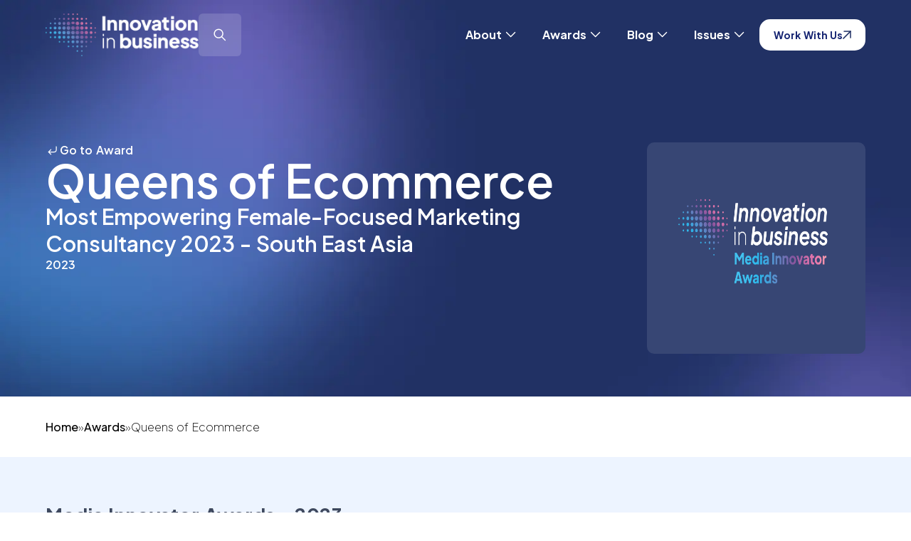

--- FILE ---
content_type: text/html; charset=UTF-8
request_url: https://www.innovationinbusiness.com/winners/queens-of-ecommerce/
body_size: 14895
content:
<!doctype html>

<html lang="en-GB" >

<head>
	<meta name="viewport" content="width=device-width, initial-scale=1" />

	<meta name='robots' content='index, follow, max-image-preview:large, max-snippet:-1, max-video-preview:-1' />
	<style>img:is([sizes="auto" i], [sizes^="auto," i]) { contain-intrinsic-size: 3000px 1500px }</style>
	
	<!-- This site is optimized with the Yoast SEO plugin v26.8 - https://yoast.com/product/yoast-seo-wordpress/ -->
	<title>Queens of Ecommerce (2023 Winner: Media Innovator Awards) - Innovation in Business</title>
	<meta name="description" content="Queens of Ecommerce - 2023 winner." />
	<link rel="canonical" href="https://www.innovationinbusiness.com/winners/queens-of-ecommerce/" />
	<meta property="og:locale" content="en_GB" />
	<meta property="og:type" content="article" />
	<meta property="og:title" content="Queens of Ecommerce (2023 Winner: Media Innovator Awards) - Innovation in Business" />
	<meta property="og:description" content="Queens of Ecommerce - 2023 winner." />
	<meta property="og:url" content="https://www.innovationinbusiness.com/winners/queens-of-ecommerce/" />
	<meta property="og:site_name" content="Innovation in Business" />
	<meta property="article:modified_time" content="2024-10-18T06:01:40+00:00" />
	<meta property="og:image" content="https://www.innovationinbusiness.com/wp-content/uploads/2025/01/og-image-iib.jpg" />
	<meta property="og:image:width" content="1920" />
	<meta property="og:image:height" content="1080" />
	<meta name="twitter:card" content="summary_large_image" />
	<script type="application/ld+json" class="yoast-schema-graph">{"@context":"https://schema.org","@graph":[{"@type":"WebPage","@id":"https://www.innovationinbusiness.com/winners/queens-of-ecommerce/","url":"https://www.innovationinbusiness.com/winners/queens-of-ecommerce/","name":"Queens of Ecommerce - Innovation in Business","isPartOf":{"@id":"https://www.innovationinbusiness.com/#website"},"datePublished":"2024-01-11T17:19:58+00:00","dateModified":"2024-10-18T06:01:40+00:00","description":"Queens of Ecommerce - 2023 winner.","breadcrumb":{"@id":"https://www.innovationinbusiness.com/winners/queens-of-ecommerce/#breadcrumb"},"inLanguage":"en-GB","potentialAction":[{"@type":"ReadAction","target":["https://www.innovationinbusiness.com/winners/queens-of-ecommerce/"]}]},{"@type":"BreadcrumbList","@id":"https://www.innovationinbusiness.com/winners/queens-of-ecommerce/#breadcrumb","itemListElement":[{"@type":"ListItem","position":1,"name":"Home","item":"/"},{"@type":"ListItem","position":2,"name":"Awards","item":"/our-awards/"},{"@type":"ListItem","position":3,"name":"Queens of Ecommerce"}]},{"@type":"WebSite","@id":"https://www.innovationinbusiness.com/#website","url":"https://www.innovationinbusiness.com/","name":"Innovation in Business","description":"","potentialAction":[{"@type":"SearchAction","target":{"@type":"EntryPoint","urlTemplate":"https://www.innovationinbusiness.com/?s={search_term_string}"},"query-input":{"@type":"PropertyValueSpecification","valueRequired":true,"valueName":"search_term_string"}}],"inLanguage":"en-GB"}]}</script>
	<!-- / Yoast SEO plugin. -->


<link rel='dns-prefetch' href='//static.addtoany.com' />
<link rel='dns-prefetch' href='//use.fontawesome.com' />
<link rel="alternate" type="application/rss+xml" title="Innovation in Business &raquo; Feed" href="https://www.innovationinbusiness.com/feed/" />
<link rel='stylesheet' id='wp-block-library-css' href='https://www.innovationinbusiness.com/wp-includes/css/dist/block-library/style.min.css?ver=6.7.4' media='all' />
<style id='wp-block-library-theme-inline-css'>
.wp-block-audio :where(figcaption){color:#555;font-size:13px;text-align:center}.is-dark-theme .wp-block-audio :where(figcaption){color:#ffffffa6}.wp-block-audio{margin:0 0 1em}.wp-block-code{border:1px solid #ccc;border-radius:4px;font-family:Menlo,Consolas,monaco,monospace;padding:.8em 1em}.wp-block-embed :where(figcaption){color:#555;font-size:13px;text-align:center}.is-dark-theme .wp-block-embed :where(figcaption){color:#ffffffa6}.wp-block-embed{margin:0 0 1em}.blocks-gallery-caption{color:#555;font-size:13px;text-align:center}.is-dark-theme .blocks-gallery-caption{color:#ffffffa6}:root :where(.wp-block-image figcaption){color:#555;font-size:13px;text-align:center}.is-dark-theme :root :where(.wp-block-image figcaption){color:#ffffffa6}.wp-block-image{margin:0 0 1em}.wp-block-pullquote{border-bottom:4px solid;border-top:4px solid;color:currentColor;margin-bottom:1.75em}.wp-block-pullquote cite,.wp-block-pullquote footer,.wp-block-pullquote__citation{color:currentColor;font-size:.8125em;font-style:normal;text-transform:uppercase}.wp-block-quote{border-left:.25em solid;margin:0 0 1.75em;padding-left:1em}.wp-block-quote cite,.wp-block-quote footer{color:currentColor;font-size:.8125em;font-style:normal;position:relative}.wp-block-quote:where(.has-text-align-right){border-left:none;border-right:.25em solid;padding-left:0;padding-right:1em}.wp-block-quote:where(.has-text-align-center){border:none;padding-left:0}.wp-block-quote.is-large,.wp-block-quote.is-style-large,.wp-block-quote:where(.is-style-plain){border:none}.wp-block-search .wp-block-search__label{font-weight:700}.wp-block-search__button{border:1px solid #ccc;padding:.375em .625em}:where(.wp-block-group.has-background){padding:1.25em 2.375em}.wp-block-separator.has-css-opacity{opacity:.4}.wp-block-separator{border:none;border-bottom:2px solid;margin-left:auto;margin-right:auto}.wp-block-separator.has-alpha-channel-opacity{opacity:1}.wp-block-separator:not(.is-style-wide):not(.is-style-dots){width:100px}.wp-block-separator.has-background:not(.is-style-dots){border-bottom:none;height:1px}.wp-block-separator.has-background:not(.is-style-wide):not(.is-style-dots){height:2px}.wp-block-table{margin:0 0 1em}.wp-block-table td,.wp-block-table th{word-break:normal}.wp-block-table :where(figcaption){color:#555;font-size:13px;text-align:center}.is-dark-theme .wp-block-table :where(figcaption){color:#ffffffa6}.wp-block-video :where(figcaption){color:#555;font-size:13px;text-align:center}.is-dark-theme .wp-block-video :where(figcaption){color:#ffffffa6}.wp-block-video{margin:0 0 1em}:root :where(.wp-block-template-part.has-background){margin-bottom:0;margin-top:0;padding:1.25em 2.375em}
</style>
<link rel='stylesheet' id='twenty-twenty-one-custom-color-overrides-css' href='https://www.innovationinbusiness.com/wp-content/themes/IIB-current/assets/css/custom-color-overrides.css?ver=6.7.4' media='all' />
<style id='font-awesome-svg-styles-default-inline-css'>
.svg-inline--fa {
  display: inline-block;
  height: 1em;
  overflow: visible;
  vertical-align: -.125em;
}
</style>
<link rel='stylesheet' id='font-awesome-svg-styles-css' href='https://www.innovationinbusiness.com/wp-content/uploads/font-awesome/v6.1.1/css/svg-with-js.css' media='all' />
<style id='font-awesome-svg-styles-inline-css'>
   .wp-block-font-awesome-icon svg::before,
   .wp-rich-text-font-awesome-icon svg::before {content: unset;}
</style>
<style id='classic-theme-styles-inline-css'>
/*! This file is auto-generated */
.wp-block-button__link{color:#fff;background-color:#32373c;border-radius:9999px;box-shadow:none;text-decoration:none;padding:calc(.667em + 2px) calc(1.333em + 2px);font-size:1.125em}.wp-block-file__button{background:#32373c;color:#fff;text-decoration:none}
</style>
<style id='global-styles-inline-css'>
:root{--wp--preset--aspect-ratio--square: 1;--wp--preset--aspect-ratio--4-3: 4/3;--wp--preset--aspect-ratio--3-4: 3/4;--wp--preset--aspect-ratio--3-2: 3/2;--wp--preset--aspect-ratio--2-3: 2/3;--wp--preset--aspect-ratio--16-9: 16/9;--wp--preset--aspect-ratio--9-16: 9/16;--wp--preset--color--black: #000000;--wp--preset--color--cyan-bluish-gray: #abb8c3;--wp--preset--color--white: #FFFFFF;--wp--preset--color--pale-pink: #f78da7;--wp--preset--color--vivid-red: #cf2e2e;--wp--preset--color--luminous-vivid-orange: #ff6900;--wp--preset--color--luminous-vivid-amber: #fcb900;--wp--preset--color--light-green-cyan: #7bdcb5;--wp--preset--color--vivid-green-cyan: #00d084;--wp--preset--color--pale-cyan-blue: #8ed1fc;--wp--preset--color--vivid-cyan-blue: #0693e3;--wp--preset--color--vivid-purple: #9b51e0;--wp--preset--color--dark-gray: #28303D;--wp--preset--color--gray: #39414D;--wp--preset--color--green: #D1E4DD;--wp--preset--color--blue: #D1DFE4;--wp--preset--color--purple: #D1D1E4;--wp--preset--color--red: #E4D1D1;--wp--preset--color--orange: #E4DAD1;--wp--preset--color--yellow: #EEEADD;--wp--preset--gradient--vivid-cyan-blue-to-vivid-purple: linear-gradient(135deg,rgba(6,147,227,1) 0%,rgb(155,81,224) 100%);--wp--preset--gradient--light-green-cyan-to-vivid-green-cyan: linear-gradient(135deg,rgb(122,220,180) 0%,rgb(0,208,130) 100%);--wp--preset--gradient--luminous-vivid-amber-to-luminous-vivid-orange: linear-gradient(135deg,rgba(252,185,0,1) 0%,rgba(255,105,0,1) 100%);--wp--preset--gradient--luminous-vivid-orange-to-vivid-red: linear-gradient(135deg,rgba(255,105,0,1) 0%,rgb(207,46,46) 100%);--wp--preset--gradient--very-light-gray-to-cyan-bluish-gray: linear-gradient(135deg,rgb(238,238,238) 0%,rgb(169,184,195) 100%);--wp--preset--gradient--cool-to-warm-spectrum: linear-gradient(135deg,rgb(74,234,220) 0%,rgb(151,120,209) 20%,rgb(207,42,186) 40%,rgb(238,44,130) 60%,rgb(251,105,98) 80%,rgb(254,248,76) 100%);--wp--preset--gradient--blush-light-purple: linear-gradient(135deg,rgb(255,206,236) 0%,rgb(152,150,240) 100%);--wp--preset--gradient--blush-bordeaux: linear-gradient(135deg,rgb(254,205,165) 0%,rgb(254,45,45) 50%,rgb(107,0,62) 100%);--wp--preset--gradient--luminous-dusk: linear-gradient(135deg,rgb(255,203,112) 0%,rgb(199,81,192) 50%,rgb(65,88,208) 100%);--wp--preset--gradient--pale-ocean: linear-gradient(135deg,rgb(255,245,203) 0%,rgb(182,227,212) 50%,rgb(51,167,181) 100%);--wp--preset--gradient--electric-grass: linear-gradient(135deg,rgb(202,248,128) 0%,rgb(113,206,126) 100%);--wp--preset--gradient--midnight: linear-gradient(135deg,rgb(2,3,129) 0%,rgb(40,116,252) 100%);--wp--preset--gradient--purple-to-yellow: linear-gradient(160deg, #D1D1E4 0%, #EEEADD 100%);--wp--preset--gradient--yellow-to-purple: linear-gradient(160deg, #EEEADD 0%, #D1D1E4 100%);--wp--preset--gradient--green-to-yellow: linear-gradient(160deg, #D1E4DD 0%, #EEEADD 100%);--wp--preset--gradient--yellow-to-green: linear-gradient(160deg, #EEEADD 0%, #D1E4DD 100%);--wp--preset--gradient--red-to-yellow: linear-gradient(160deg, #E4D1D1 0%, #EEEADD 100%);--wp--preset--gradient--yellow-to-red: linear-gradient(160deg, #EEEADD 0%, #E4D1D1 100%);--wp--preset--gradient--purple-to-red: linear-gradient(160deg, #D1D1E4 0%, #E4D1D1 100%);--wp--preset--gradient--red-to-purple: linear-gradient(160deg, #E4D1D1 0%, #D1D1E4 100%);--wp--preset--font-size--small: 18px;--wp--preset--font-size--medium: 20px;--wp--preset--font-size--large: 24px;--wp--preset--font-size--x-large: 42px;--wp--preset--font-size--extra-small: 16px;--wp--preset--font-size--normal: 20px;--wp--preset--font-size--extra-large: 40px;--wp--preset--font-size--huge: 96px;--wp--preset--font-size--gigantic: 144px;--wp--preset--spacing--20: 0.44rem;--wp--preset--spacing--30: 0.67rem;--wp--preset--spacing--40: 1rem;--wp--preset--spacing--50: 1.5rem;--wp--preset--spacing--60: 2.25rem;--wp--preset--spacing--70: 3.38rem;--wp--preset--spacing--80: 5.06rem;--wp--preset--shadow--natural: 6px 6px 9px rgba(0, 0, 0, 0.2);--wp--preset--shadow--deep: 12px 12px 50px rgba(0, 0, 0, 0.4);--wp--preset--shadow--sharp: 6px 6px 0px rgba(0, 0, 0, 0.2);--wp--preset--shadow--outlined: 6px 6px 0px -3px rgba(255, 255, 255, 1), 6px 6px rgba(0, 0, 0, 1);--wp--preset--shadow--crisp: 6px 6px 0px rgba(0, 0, 0, 1);}:where(.is-layout-flex){gap: 0.5em;}:where(.is-layout-grid){gap: 0.5em;}body .is-layout-flex{display: flex;}.is-layout-flex{flex-wrap: wrap;align-items: center;}.is-layout-flex > :is(*, div){margin: 0;}body .is-layout-grid{display: grid;}.is-layout-grid > :is(*, div){margin: 0;}:where(.wp-block-columns.is-layout-flex){gap: 2em;}:where(.wp-block-columns.is-layout-grid){gap: 2em;}:where(.wp-block-post-template.is-layout-flex){gap: 1.25em;}:where(.wp-block-post-template.is-layout-grid){gap: 1.25em;}.has-black-color{color: var(--wp--preset--color--black) !important;}.has-cyan-bluish-gray-color{color: var(--wp--preset--color--cyan-bluish-gray) !important;}.has-white-color{color: var(--wp--preset--color--white) !important;}.has-pale-pink-color{color: var(--wp--preset--color--pale-pink) !important;}.has-vivid-red-color{color: var(--wp--preset--color--vivid-red) !important;}.has-luminous-vivid-orange-color{color: var(--wp--preset--color--luminous-vivid-orange) !important;}.has-luminous-vivid-amber-color{color: var(--wp--preset--color--luminous-vivid-amber) !important;}.has-light-green-cyan-color{color: var(--wp--preset--color--light-green-cyan) !important;}.has-vivid-green-cyan-color{color: var(--wp--preset--color--vivid-green-cyan) !important;}.has-pale-cyan-blue-color{color: var(--wp--preset--color--pale-cyan-blue) !important;}.has-vivid-cyan-blue-color{color: var(--wp--preset--color--vivid-cyan-blue) !important;}.has-vivid-purple-color{color: var(--wp--preset--color--vivid-purple) !important;}.has-black-background-color{background-color: var(--wp--preset--color--black) !important;}.has-cyan-bluish-gray-background-color{background-color: var(--wp--preset--color--cyan-bluish-gray) !important;}.has-white-background-color{background-color: var(--wp--preset--color--white) !important;}.has-pale-pink-background-color{background-color: var(--wp--preset--color--pale-pink) !important;}.has-vivid-red-background-color{background-color: var(--wp--preset--color--vivid-red) !important;}.has-luminous-vivid-orange-background-color{background-color: var(--wp--preset--color--luminous-vivid-orange) !important;}.has-luminous-vivid-amber-background-color{background-color: var(--wp--preset--color--luminous-vivid-amber) !important;}.has-light-green-cyan-background-color{background-color: var(--wp--preset--color--light-green-cyan) !important;}.has-vivid-green-cyan-background-color{background-color: var(--wp--preset--color--vivid-green-cyan) !important;}.has-pale-cyan-blue-background-color{background-color: var(--wp--preset--color--pale-cyan-blue) !important;}.has-vivid-cyan-blue-background-color{background-color: var(--wp--preset--color--vivid-cyan-blue) !important;}.has-vivid-purple-background-color{background-color: var(--wp--preset--color--vivid-purple) !important;}.has-black-border-color{border-color: var(--wp--preset--color--black) !important;}.has-cyan-bluish-gray-border-color{border-color: var(--wp--preset--color--cyan-bluish-gray) !important;}.has-white-border-color{border-color: var(--wp--preset--color--white) !important;}.has-pale-pink-border-color{border-color: var(--wp--preset--color--pale-pink) !important;}.has-vivid-red-border-color{border-color: var(--wp--preset--color--vivid-red) !important;}.has-luminous-vivid-orange-border-color{border-color: var(--wp--preset--color--luminous-vivid-orange) !important;}.has-luminous-vivid-amber-border-color{border-color: var(--wp--preset--color--luminous-vivid-amber) !important;}.has-light-green-cyan-border-color{border-color: var(--wp--preset--color--light-green-cyan) !important;}.has-vivid-green-cyan-border-color{border-color: var(--wp--preset--color--vivid-green-cyan) !important;}.has-pale-cyan-blue-border-color{border-color: var(--wp--preset--color--pale-cyan-blue) !important;}.has-vivid-cyan-blue-border-color{border-color: var(--wp--preset--color--vivid-cyan-blue) !important;}.has-vivid-purple-border-color{border-color: var(--wp--preset--color--vivid-purple) !important;}.has-vivid-cyan-blue-to-vivid-purple-gradient-background{background: var(--wp--preset--gradient--vivid-cyan-blue-to-vivid-purple) !important;}.has-light-green-cyan-to-vivid-green-cyan-gradient-background{background: var(--wp--preset--gradient--light-green-cyan-to-vivid-green-cyan) !important;}.has-luminous-vivid-amber-to-luminous-vivid-orange-gradient-background{background: var(--wp--preset--gradient--luminous-vivid-amber-to-luminous-vivid-orange) !important;}.has-luminous-vivid-orange-to-vivid-red-gradient-background{background: var(--wp--preset--gradient--luminous-vivid-orange-to-vivid-red) !important;}.has-very-light-gray-to-cyan-bluish-gray-gradient-background{background: var(--wp--preset--gradient--very-light-gray-to-cyan-bluish-gray) !important;}.has-cool-to-warm-spectrum-gradient-background{background: var(--wp--preset--gradient--cool-to-warm-spectrum) !important;}.has-blush-light-purple-gradient-background{background: var(--wp--preset--gradient--blush-light-purple) !important;}.has-blush-bordeaux-gradient-background{background: var(--wp--preset--gradient--blush-bordeaux) !important;}.has-luminous-dusk-gradient-background{background: var(--wp--preset--gradient--luminous-dusk) !important;}.has-pale-ocean-gradient-background{background: var(--wp--preset--gradient--pale-ocean) !important;}.has-electric-grass-gradient-background{background: var(--wp--preset--gradient--electric-grass) !important;}.has-midnight-gradient-background{background: var(--wp--preset--gradient--midnight) !important;}.has-small-font-size{font-size: var(--wp--preset--font-size--small) !important;}.has-medium-font-size{font-size: var(--wp--preset--font-size--medium) !important;}.has-large-font-size{font-size: var(--wp--preset--font-size--large) !important;}.has-x-large-font-size{font-size: var(--wp--preset--font-size--x-large) !important;}
:where(.wp-block-post-template.is-layout-flex){gap: 1.25em;}:where(.wp-block-post-template.is-layout-grid){gap: 1.25em;}
:where(.wp-block-columns.is-layout-flex){gap: 2em;}:where(.wp-block-columns.is-layout-grid){gap: 2em;}
:root :where(.wp-block-pullquote){font-size: 1.5em;line-height: 1.6;}
</style>
<link rel='stylesheet' id='twenty-twenty-one-print-style-css' href='https://www.innovationinbusiness.com/wp-content/themes/IIB-current/assets/css/print.css?ver=6.7.4' media='print' />
<link rel='stylesheet' id='font-awesome-official-css' href='https://use.fontawesome.com/releases/v6.1.1/css/all.css' media='all' integrity="sha384-/frq1SRXYH/bSyou/HUp/hib7RVN1TawQYja658FEOodR/FQBKVqT9Ol+Oz3Olq5" crossorigin="anonymous" />
<link rel='stylesheet' id='addtoany-css' href='https://www.innovationinbusiness.com/wp-content/plugins/add-to-any/addtoany.min.css?ver=1.16' media='all' />
<link rel='stylesheet' id='font-awesome-official-v4shim-css' href='https://use.fontawesome.com/releases/v6.1.1/css/v4-shims.css' media='all' integrity="sha384-4Jczmr1SlicmtiAiHGxwWtSzLJAS97HzJsKGqfC0JtZktLrPXIux1u6GJNVRRqiN" crossorigin="anonymous" />
<script id="addtoany-core-js-before">
window.a2a_config=window.a2a_config||{};a2a_config.callbacks=[];a2a_config.overlays=[];a2a_config.templates={};a2a_localize = {
	Share: "Share",
	Save: "Save",
	Subscribe: "Subscribe",
	Email: "Email",
	Bookmark: "Bookmark",
	ShowAll: "Show All",
	ShowLess: "Show less",
	FindServices: "Find service(s)",
	FindAnyServiceToAddTo: "Instantly find any service to add to",
	PoweredBy: "Powered by",
	ShareViaEmail: "Share via email",
	SubscribeViaEmail: "Subscribe via email",
	BookmarkInYourBrowser: "Bookmark in your browser",
	BookmarkInstructions: "Press Ctrl+D or \u2318+D to bookmark this page",
	AddToYourFavorites: "Add to your favourites",
	SendFromWebOrProgram: "Send from any email address or email program",
	EmailProgram: "Email program",
	More: "More&#8230;",
	ThanksForSharing: "Thanks for sharing!",
	ThanksForFollowing: "Thanks for following!"
};
</script>
<script defer src="https://static.addtoany.com/menu/page.js" id="addtoany-core-js"></script>
<script src="https://www.innovationinbusiness.com/wp-includes/js/jquery/jquery.min.js?ver=3.7.1" id="jquery-core-js"></script>
<script src="https://www.innovationinbusiness.com/wp-includes/js/jquery/jquery-migrate.min.js?ver=3.4.1" id="jquery-migrate-js"></script>
<script defer src="https://www.innovationinbusiness.com/wp-content/plugins/add-to-any/addtoany.min.js?ver=1.1" id="addtoany-jquery-js"></script>
<script src="https://www.innovationinbusiness.com/wp-content/plugins/davina-response/public/js/davina-response-public.js?ver=1.12.0" id="davina-response-js"></script>
        <!-- AI Global Media - Global Core Code -->
    <script>
        window.aigm_core_loaded = false;
        window.aigm_core_loaded_events = [];
        window.onAIGMCoreLoaded = (callback) => {
            if(window.aigm_core_loaded) { callback(); return; }
            window.aigm_core_loaded_events.push(callback);
        };
    </script>
    <link href="https://production.aiglobalmedia.net/assets/ai-global-media-core/public/core.min.css?v=1.21" rel="preload stylesheet" as="style" type="text/css">
    <script src="https://production.aiglobalmedia.net/assets/ai-global-media-core/public/core.min.js?v=1.21" async></script>
<link rel="icon" href="https://www.innovationinbusiness.com/wp-content/uploads/2022/05/cropped-Vector-1-32x32.png" sizes="32x32" />
<link rel="icon" href="https://www.innovationinbusiness.com/wp-content/uploads/2022/05/cropped-Vector-1-192x192.png" sizes="192x192" />
<link rel="apple-touch-icon" href="https://www.innovationinbusiness.com/wp-content/uploads/2022/05/cropped-Vector-1-180x180.png" />
<meta name="msapplication-TileImage" content="https://www.innovationinbusiness.com/wp-content/uploads/2022/05/cropped-Vector-1-270x270.png" />
	<link rel="preconnect" href="https://fonts.googleapis.com">
<link rel="preconnect" href="https://fonts.gstatic.com" crossorigin>
<link
    href="https://fonts.googleapis.com/css2?family=Roboto:ital,wght@0,100;0,300;0,400;0,500;0,700;0,900;1,100;1,300;1,400;1,500;1,700;1,900&display=swap"
    rel="stylesheet">

<link rel="preconnect" href="https://fonts.googleapis.com">
<link rel="preconnect" href="https://fonts.gstatic.com" crossorigin>
<link href="https://fonts.googleapis.com/css2?family=Plus+Jakarta+Sans:ital,wght@0,200..800;1,200..800&display=swap"
    rel="stylesheet">

<link rel="preconnect" href="https://fonts.googleapis.com">
<link rel="preconnect" href="https://fonts.gstatic.com" crossorigin>
<link
    href="https://fonts.googleapis.com/css2?family=Poppins:ital,wght@0,100;0,200;0,300;0,400;0,500;0,600;0,700;0,800;0,900;1,100;1,200;1,300;1,400;1,500;1,600;1,700;1,800;1,900&display=swap"
    rel="stylesheet">	<link rel="stylesheet"
		href="/wp-content/themes/IIB-current/style-custom.css?v=1768482057"
		media="all">
	<link rel="stylesheet" href="https://cdnjs.cloudflare.com/ajax/libs/slick-carousel/1.8.1/slick.min.css"
		integrity="sha512-yHknP1/AwR+yx26cB1y0cjvQUMvEa2PFzt1c9LlS4pRQ5NOTZFWbhBig+X9G9eYW/8m0/4OXNx8pxJ6z57x0dw=="
		crossorigin="anonymous" referrerpolicy="no-referrer" />

    <!-- Google Tag Manager -->
    <script>(function(w,d,s,l,i){w[l]=w[l]||[];w[l].push({'gtm.start':
    new Date().getTime(),event:'gtm.js'});var f=d.getElementsByTagName(s)[0],
    j=d.createElement(s),dl=l!='dataLayer'?'&l='+l:'';j.async=true;j.src=
    'https://www.googletagmanager.com/gtm.js?id='+i+dl;f.parentNode.insertBefore(j,f);
    })(window,document,'script','dataLayer','GTM-TXVZML9T');</script>
    <!-- End Google Tag Manager -->

	<!-- Google tag (gtag.js) -->
	<script>
		window.dataLayer = window.dataLayer || [];
		function gtag() { dataLayer.push(arguments); }
		//gtag('js', new Date());
		//gtag('config', 'G-N8E33ZHKFV');
		//gtag("consent", "default", {
		//	ad_storage: "denied",
		//	ad_user_data: "denied",
		//	ad_personalization: "denied",
		//	analytics_storage: "denied",
		//	functionality_storage: "denied",
		//	personalization_storage: "denied",
		//	security_storage: "granted",
		//	wait_for_update: 2000
		//});
		//gtag("set", "ads_data_redaction", true);
		//gtag("set", "url_passthrough", true);
	</script>

    <!-- Start cookieyes banner -->
	<!--<script id="cookieyes" type="text/javascript" src="https://cdn-cookieyes.com/client_data/1739ba3646ae3f8451a9fcbe/script.js"></script>-->
	<!-- End cookieyes banner -->

    <!--<script src="https://cdn-eu.pagesense.io/js/aiglobal/0fe362d2ef9240b4a90cd109a8938a28.js"></script>-->
</head>

<body class="winners-template-default single single-winners postid-4849 wp-embed-responsive is-light-theme no-js singular has-main-navigation">
    <!--<div class="aigm-brand-shutdown-notice"><strong>Notice:</strong> Innovation in Business is closing its doors in May 2026. We are merging with <a href="https://www.corporatevision-news.com/?utm_source=referral&utm_medium=banner&utm_campaign=closing+down+websites&utm_content=IIB">Corporate Vision</a> which will have everything you need.</div>-->

	    <noscript id="aigm-js-noscript-warning">
        <div style="position: fixed; bottom: 0px; left: 0px; z-index: 500; background: red; width: 100%; padding: 16px 20px; text-align: center; color: #fff; font-weight: 600; font-size: 18px;">
            <span>Please enable JavaScript in your web browser settings, under the site permissions section to unlock full site functionality.</span> 
            <a href="https://www.enable-javascript.com/" target="_blank" rel="nofollow" style="color: #ffc9c9; text-decoration: underline; text-underline-offset: 0px; text-underline-position: under; text-decoration-color: rgb(255 255 255 / 50%);">Click here for help.</a>
        </div>
    </noscript>

    <!-- Google Tag Manager (noscript) -->
    <noscript><iframe src="https://www.googletagmanager.com/ns.html?id=GTM-TXVZML9T"
    height="0" width="0" style="display:none;visibility:hidden"></iframe></noscript>
    <!-- End Google Tag Manager (noscript) -->

	<div id="page" class="site">
		<header class="main-header iib">
			<div class="mobile-header">
				<a href="https://www.innovationinbusiness.com/" aria-label="home"><img class="site-logo"
						src="https://www.innovationinbusiness.com/wp-content/themes/IIB-current/assets/images/site-logo-hd.webp" alt=""
						width="195px" height="59px"></a>
				<div class="mobile-nav">
					<div class="nav-search">

					</div>
					<div class="burger-menu">
						<span></span>
						<span></span>
					</div>
				</div>
			</div>
			<div class="desktop-header">
				<div class="header-left">
					<a href="https://www.innovationinbusiness.com/"><img class="site-logo"
							src="https://www.innovationinbusiness.com/wp-content/themes/IIB-current/assets/images/site-logo-hd.webp" alt=""
							aria-label="home"></a>
					<form role="search" autocomplete="off" method="get" class="search-form"
						action="https://www.innovationinbusiness.com/">
						<div class="input-group search-group">
							<i class="fas fa-search"></i>
							<input type="text" class="form-control search-control" name="s"
								placeholder="Search for something" value="">

							<svg class="spinner" width="20px" height="20px" viewBox="0 0 66 66"
								xmlns="http://www.w3.org/2000/svg">
								<circle fill="none" stroke-width="6" stroke-linecap="round" stroke="white" cx="33"
									cy="33" r="30" stroke-dasharray="187" stroke-dashoffset="0"></circle>
							</svg>

						</div>
						<div class="search-autocomplete">
							<div class="post-results results">
								<p class="result-title">Posts</p>
								<div class="result-content">
								</div>
							</div>
							<div class="award-results results">
								<p class="result-title">Awards</p>
								<div class="result-content">
								</div>
							</div>
							<div class="page-results results">
								<p class="result-title">Pages</p>
								<div class="result-content">
								</div>
							</div>
							<div class="cat-results results">
								<p class="result-title">Categories</p>
								<div class="result-content">

								</div>
							</div>
							<p class="no-results">
							</p>
							<a class="more-button page-result-main-link" href="">More
								Results</a>
						</div>
					</form>
					<div class="search-click">
						<svg xmlns="http://www.w3.org/2000/svg" width="24" height="24" viewBox="0 0 24 24" fill="none">
							<path fill-rule="evenodd" clip-rule="evenodd"
								d="M4.96582 10.2126C4.96582 7.37231 7.26831 5.06982 10.1086 5.06982C12.9488 5.06982 15.2513 7.37231 15.2513 10.2126C15.2513 13.0528 12.9488 15.3553 10.1086 15.3553C7.26831 15.3553 4.96582 13.0528 4.96582 10.2126ZM10.1086 3.56982C6.43988 3.56982 3.46582 6.54389 3.46582 10.2126C3.46582 13.8813 6.43988 16.8553 10.1086 16.8553C11.6727 16.8553 13.1106 16.3147 14.2455 15.4102L18.8383 20.0029C19.1312 20.2958 19.6061 20.2958 19.8989 20.0029C20.1918 19.7101 20.1918 19.2352 19.8989 18.9423L15.3062 14.3495C16.2107 13.2146 16.7513 11.7767 16.7513 10.2126C16.7513 6.54389 13.7773 3.56982 10.1086 3.56982Z"
								fill="white" />
						</svg>
					</div>
				</div>

				<nav class="desktop-nav">
					<ul>
						<li id="about-sub-toggle">
							About <svg xmlns="http://www.w3.org/2000/svg" width="25" height="25" viewBox="0 0 19 18"
								fill="none">
								<path d="M5.07227 6.75L9.57227 11.25L14.0723 6.75" stroke="white" stroke-width="1.125"
									stroke-linecap="round" stroke-linejoin="round" />
							</svg>
						</li>
						<li id="awards-sub-toggle">
							Awards
							<svg xmlns="http://www.w3.org/2000/svg" width="25" height="25" viewBox="0 0 19 18"
								fill="none">
								<path d="M5.07227 6.75L9.57227 11.25L14.0723 6.75" stroke="white" stroke-width="1.125"
									stroke-linecap="round" stroke-linejoin="round" />
							</svg>
						</li>
						<li id="blog-sub-toggle">
							Blog
							<svg xmlns="http://www.w3.org/2000/svg" width="25" height="25" viewBox="0 0 19 18"
								fill="none">
								<path d="M5.07227 6.75L9.57227 11.25L14.0723 6.75" stroke="white" stroke-width="1.125"
									stroke-linecap="round" stroke-linejoin="round" />
							</svg>
						</li>
						<li id="issues-sub-toggle">
							Issues
							<svg xmlns="http://www.w3.org/2000/svg" width="25" height="25" viewBox="0 0 19 18"
								fill="none">
								<path d="M5.07227 6.75L9.57227 11.25L14.0723 6.75" stroke="white" stroke-width="1.125"
									stroke-linecap="round" stroke-linejoin="round" />
							</svg>
						</li>
					</ul>
					<a class="main-cta" href="https://www.innovationinbusiness.com/advertise-with-us">
						Work With Us
						<svg xmlns="http://www.w3.org/2000/svg" width="12" height="12" viewBox="0 0 12 12" fill="none">
							<path d="M11 1L1 11" stroke="#213165" stroke-width="1.5" stroke-linecap="round"
								stroke-linejoin="round" />
							<path d="M2 1H11V10" stroke="#213165" stroke-width="1.5" stroke-linecap="round"
								stroke-linejoin="round" />
						</svg>
					</a>
				</nav>
			</div>
		</header>

		<div class="about-submenu-overlay">
			<div class="about-submenu">
				<div class="about-submenu-inner">
					<a class="about-sub-item" href="https://www.innovationinbusiness.com/about-us">
						<img src="https://www.innovationinbusiness.com/wp-content/themes/IIB-current/assets/images/laptop.webp" alt=""
							loading="lazy">
						<div class="hero-card-link">
							<p>About</p>
							<div class="svg-outer svg-awards">
								<svg xmlns="http://www.w3.org/2000/svg" width="25" height="24" viewBox="0 0 25 24"
									fill="none">
									<path d="M17.5 7L7.5 17" stroke="white" stroke-width="1.5" stroke-linecap="round"
										stroke-linejoin="round" />
									<path d="M8.5 7H17.5V16" stroke="white" stroke-width="1.5" stroke-linecap="round"
										stroke-linejoin="round" />
								</svg>
							</div>
						</div>
					</a>
					<a class="about-sub-item" href="https://www.innovationinbusiness.com/contact-us">
						<img src="https://www.innovationinbusiness.com/wp-content/themes/IIB-current/assets/images/laptopzoom.webp" alt=""
							loading="lazy">
						<div class="hero-card-link">
							<p>Contact</p>
							<div class="svg-outer svg-issues">
								<svg xmlns="http://www.w3.org/2000/svg" width="25" height="24" viewBox="0 0 25 24"
									fill="none">
									<path d="M17.5 7L7.5 17" stroke="white" stroke-width="1.5" stroke-linecap="round"
										stroke-linejoin="round" />
									<path d="M8.5 7H17.5V16" stroke="white" stroke-width="1.5" stroke-linecap="round"
										stroke-linejoin="round" />
								</svg>
							</div>
						</div>
					</a>
					<a class="about-sub-item" href="https://www.innovationinbusiness.com/subscribe">
						<img src="https://www.innovationinbusiness.com/wp-content/themes/IIB-current/assets/images/theteam.webp" alt=""
							loading="lazy">
						<div class="hero-card-link">
							<p>Subscribe</p>
							<div class="svg-outer svg-sub">
								<svg xmlns="http://www.w3.org/2000/svg" width="25" height="24" viewBox="0 0 25 24"
									fill="none">
									<path d="M17.5 7L7.5 17" stroke="white" stroke-width="1.5" stroke-linecap="round"
										stroke-linejoin="round" />
									<path d="M8.5 7H17.5V16" stroke="white" stroke-width="1.5" stroke-linecap="round"
										stroke-linejoin="round" />
								</svg>
							</div>
						</div>
					</a>
					<a class="about-sub-item" href="https://www.innovationinbusiness.com/advertise-with-us">
						<img src="https://www.innovationinbusiness.com/wp-content/themes/IIB-current/assets/images/advertise-menu-img.jpg" alt=""
							loading="lazy">
						<div class="hero-card-link">
							<p>Advertise</p>
							<div class="svg-outer svg-blog">
								<svg xmlns="http://www.w3.org/2000/svg" width="25" height="24" viewBox="0 0 25 24"
									fill="none">
									<path d="M17.5 7L7.5 17" stroke="white" stroke-width="1.5" stroke-linecap="round"
										stroke-linejoin="round" />
									<path d="M8.5 7H17.5V16" stroke="white" stroke-width="1.5" stroke-linecap="round"
										stroke-linejoin="round" />
								</svg>
							</div>
						</div>
					</a>
				</div>
			</div>
		</div>
		<div class="issues-submenu-overlay">
			<div class="issues-submenu">
				<div class="issues-submenu-inner">
					<a class="about-sub-item issue" href="https://www.innovationinbusiness.com/magazine">
						<img src="https://www.innovationinbusiness.com/wp-content/themes/IIB-current/assets/images/issues-nav.webp" alt=""
							loading="lazy">
						<div class="hero-card-link issue">
							<p>Issues Page</p>
							<div class="svg-outer svg-single-awards">
								<svg xmlns="http://www.w3.org/2000/svg" width="25" height="24" viewBox="0 0 25 24"
									fill="none">
									<path d="M17.5 7L7.5 17" stroke="white" stroke-width="1.5" stroke-linecap="round"
										stroke-linejoin="round" />
									<path d="M8.5 7H17.5V16" stroke="white" stroke-width="1.5" stroke-linecap="round"
										stroke-linejoin="round" />
								</svg>
							</div>
						</div>
					</a>
												<a class="about-sub-item issue" href="https://www.innovationinbusiness.com/q1-2025/">
								<img src="https://www.innovationinbusiness.com/wp-content/uploads/2025/03/IIB-Q1-2025-cover-1568x2218.jpg" alt="" loading="lazy">
								<div class="hero-card-link issue">
									<p>Q1 2025</p>
									<div class="svg-outer svg-single-awards">
										<svg xmlns="http://www.w3.org/2000/svg" width="25" height="24" viewBox="0 0 25 24"
											fill="none">
											<path d="M17.5 7L7.5 17" stroke="white" stroke-width="1.5" stroke-linecap="round"
												stroke-linejoin="round" />
											<path d="M8.5 7H17.5V16" stroke="white" stroke-width="1.5" stroke-linecap="round"
												stroke-linejoin="round" />
										</svg>
									</div>
								</div>
							</a>
														<a class="about-sub-item issue" href="https://www.innovationinbusiness.com/q3-2024/">
								<img src="https://www.innovationinbusiness.com/wp-content/uploads/2024/09/IIB-Q3-2024-Cover-1-1568x2218.jpg" alt="" loading="lazy">
								<div class="hero-card-link issue">
									<p>Q3 2024</p>
									<div class="svg-outer svg-single-awards">
										<svg xmlns="http://www.w3.org/2000/svg" width="25" height="24" viewBox="0 0 25 24"
											fill="none">
											<path d="M17.5 7L7.5 17" stroke="white" stroke-width="1.5" stroke-linecap="round"
												stroke-linejoin="round" />
											<path d="M8.5 7H17.5V16" stroke="white" stroke-width="1.5" stroke-linecap="round"
												stroke-linejoin="round" />
										</svg>
									</div>
								</div>
							</a>
														<a class="about-sub-item issue" href="https://www.innovationinbusiness.com/q2-2024/">
								<img src="https://www.innovationinbusiness.com/wp-content/uploads/2024/06/IIB-Q2-2024-Cover-scaled.jpg" alt="" loading="lazy">
								<div class="hero-card-link issue">
									<p>Q2 2024</p>
									<div class="svg-outer svg-single-awards">
										<svg xmlns="http://www.w3.org/2000/svg" width="25" height="24" viewBox="0 0 25 24"
											fill="none">
											<path d="M17.5 7L7.5 17" stroke="white" stroke-width="1.5" stroke-linecap="round"
												stroke-linejoin="round" />
											<path d="M8.5 7H17.5V16" stroke="white" stroke-width="1.5" stroke-linecap="round"
												stroke-linejoin="round" />
										</svg>
									</div>
								</div>
							</a>
														<a class="about-sub-item issue" href="https://www.innovationinbusiness.com/q1-2024/">
								<img src="https://www.innovationinbusiness.com/wp-content/uploads/2024/03/IIB-Q1-2024-Cover-scaled.jpg" alt="" loading="lazy">
								<div class="hero-card-link issue">
									<p>Q1 2024</p>
									<div class="svg-outer svg-single-awards">
										<svg xmlns="http://www.w3.org/2000/svg" width="25" height="24" viewBox="0 0 25 24"
											fill="none">
											<path d="M17.5 7L7.5 17" stroke="white" stroke-width="1.5" stroke-linecap="round"
												stroke-linejoin="round" />
											<path d="M8.5 7H17.5V16" stroke="white" stroke-width="1.5" stroke-linecap="round"
												stroke-linejoin="round" />
										</svg>
									</div>
								</div>
							</a>
											</div>
			</div>
		</div>

		<div class="awards-submenu-overlay">
			<div class="awards-submenu">
				<div class="awards-submenu-inner">
					<div class="awards-grid-single header-awards award-page">
						<img class="about_bg" id="award_logo"
							src="https://www.innovationinbusiness.com/wp-content/themes/IIB-current/assets/images/about-nav.webp"
							alt="Awards logos" loading="lazy">
						<div class="overlay">
							<a class="hero-card-link" href="https://www.innovationinbusiness.com/our-awards">
								<p>Visit Awards Page</p>
								<div class="svg-outer svg-single-awards">
									<svg xmlns="http://www.w3.org/2000/svg" width="25" height="24" viewBox="0 0 25 24"
										fill="none">
										<path d="M17.5 7L7.5 17" stroke="white" stroke-width="1.5"
											stroke-linecap="round" stroke-linejoin="round" />
										<path d="M8.5 7H17.5V16" stroke="white" stroke-width="1.5"
											stroke-linecap="round" stroke-linejoin="round" />
									</svg>
								</div>
							</a>
						</div>
					</div>
												<div class="awards-grid-single header-awards">
								<img class="about_bg" id="award_logo" src="https://www.innovationinbusiness.com/wp-content/uploads/2024/05/The-Developer-Awards-Web-Logo.webp"
									alt="Awards logos" loading="lazy">
								<div class="overlay">
									<a class="hero-card-link" href="https://www.innovationinbusiness.com/awards/the-developer-awards/">
										<p>View Award</p>
										<div class="svg-outer svg-single-awards">
											<svg xmlns="http://www.w3.org/2000/svg" width="25" height="24" viewBox="0 0 25 24"
												fill="none">
												<path d="M17.5 7L7.5 17" stroke="white" stroke-width="1.5"
													stroke-linecap="round" stroke-linejoin="round" />
												<path d="M8.5 7H17.5V16" stroke="white" stroke-width="1.5"
													stroke-linecap="round" stroke-linejoin="round" />
											</svg>
										</div>
									</a>
								</div>
							</div>
														<div class="awards-grid-single header-awards">
								<img class="about_bg" id="award_logo" src="https://www.innovationinbusiness.com/wp-content/uploads/2024/05/PropTech-Awards-Web-Logo-scaled.webp"
									alt="Awards logos" loading="lazy">
								<div class="overlay">
									<a class="hero-card-link" href="https://www.innovationinbusiness.com/awards/proptech-awards/">
										<p>View Award</p>
										<div class="svg-outer svg-single-awards">
											<svg xmlns="http://www.w3.org/2000/svg" width="25" height="24" viewBox="0 0 25 24"
												fill="none">
												<path d="M17.5 7L7.5 17" stroke="white" stroke-width="1.5"
													stroke-linecap="round" stroke-linejoin="round" />
												<path d="M8.5 7H17.5V16" stroke="white" stroke-width="1.5"
													stroke-linecap="round" stroke-linejoin="round" />
											</svg>
										</div>
									</a>
								</div>
							</div>
														<div class="awards-grid-single header-awards">
								<img class="about_bg" id="award_logo" src="https://www.innovationinbusiness.com/wp-content/uploads/2023/09/Tech-CEO-of-the-Year-Awards-Web-Logo-scaled.webp"
									alt="Awards logos" loading="lazy">
								<div class="overlay">
									<a class="hero-card-link" href="https://www.innovationinbusiness.com/awards/technology-ceo-of-the-year/">
										<p>View Award</p>
										<div class="svg-outer svg-single-awards">
											<svg xmlns="http://www.w3.org/2000/svg" width="25" height="24" viewBox="0 0 25 24"
												fill="none">
												<path d="M17.5 7L7.5 17" stroke="white" stroke-width="1.5"
													stroke-linecap="round" stroke-linejoin="round" />
												<path d="M8.5 7H17.5V16" stroke="white" stroke-width="1.5"
													stroke-linecap="round" stroke-linejoin="round" />
											</svg>
										</div>
									</a>
								</div>
							</div>
											</div>
			</div>
		</div>

		<div class="blog-submenu-overlay">
			<div class="blog-submenu">
				<div class="blog-submenu-inner">
					<a class="about-sub-item blog-one" href="https://www.innovationinbusiness.com/articles">
						<img src="https://www.innovationinbusiness.com/wp-content/themes/IIB-current/assets/images/award-nav.webp" alt=""
							loading="lazy">
						<div class="hero-card-link">
							<p>Blog Page</p>
							<div class="svg-outer svg-single-awards">
								<svg xmlns="http://www.w3.org/2000/svg" width="25" height="24" viewBox="0 0 25 24"
									fill="none">
									<path d="M17.5 7L7.5 17" stroke="white" stroke-width="1.5" stroke-linecap="round"
										stroke-linejoin="round" />
									<path d="M8.5 7H17.5V16" stroke="white" stroke-width="1.5" stroke-linecap="round"
										stroke-linejoin="round" />
								</svg>
							</div>
						</div>
					</a>
											<a class="about-sub-item blog-one" href="https://www.innovationinbusiness.com/category/articles/business-advice/">
							<img src="https://www.innovationinbusiness.com/wp-content/themes/IIB-current/assets/images/busad.webp"
								alt="" loading="lazy">
							<div class="hero-card-link">
								<p>Business Advice</p>
								<div class="svg-outer svg-single-awards">
									<svg xmlns="http://www.w3.org/2000/svg" width="25" height="24" viewBox="0 0 25 24"
										fill="none">
										<path d="M17.5 7L7.5 17" stroke="white" stroke-width="1.5" stroke-linecap="round"
											stroke-linejoin="round" />
										<path d="M8.5 7H17.5V16" stroke="white" stroke-width="1.5" stroke-linecap="round"
											stroke-linejoin="round" />
									</svg>
								</div>
							</div>
						</a>
												<a class="about-sub-item blog-one" href="https://www.innovationinbusiness.com/category/articles/creativity/">
							<img src="https://www.innovationinbusiness.com/wp-content/themes/IIB-current/assets/images/creative.webp"
								alt="" loading="lazy">
							<div class="hero-card-link">
								<p>Creativity</p>
								<div class="svg-outer svg-single-awards">
									<svg xmlns="http://www.w3.org/2000/svg" width="25" height="24" viewBox="0 0 25 24"
										fill="none">
										<path d="M17.5 7L7.5 17" stroke="white" stroke-width="1.5" stroke-linecap="round"
											stroke-linejoin="round" />
										<path d="M8.5 7H17.5V16" stroke="white" stroke-width="1.5" stroke-linecap="round"
											stroke-linejoin="round" />
									</svg>
								</div>
							</div>
						</a>
												<a class="about-sub-item blog-one" href="https://www.innovationinbusiness.com/category/articles/news-insight/">
							<img src="https://www.innovationinbusiness.com/wp-content/themes/IIB-current/assets/images/techno.webp"
								alt="" loading="lazy">
							<div class="hero-card-link">
								<p>News &amp; Insight</p>
								<div class="svg-outer svg-single-awards">
									<svg xmlns="http://www.w3.org/2000/svg" width="25" height="24" viewBox="0 0 25 24"
										fill="none">
										<path d="M17.5 7L7.5 17" stroke="white" stroke-width="1.5" stroke-linecap="round"
											stroke-linejoin="round" />
										<path d="M8.5 7H17.5V16" stroke="white" stroke-width="1.5" stroke-linecap="round"
											stroke-linejoin="round" />
									</svg>
								</div>
							</div>
						</a>
												<a class="about-sub-item blog-one" href="https://www.innovationinbusiness.com/category/articles/technology/">
							<img src="https://www.innovationinbusiness.com/wp-content/themes/IIB-current/assets/images/news.webp"
								alt="" loading="lazy">
							<div class="hero-card-link">
								<p>Technology</p>
								<div class="svg-outer svg-single-awards">
									<svg xmlns="http://www.w3.org/2000/svg" width="25" height="24" viewBox="0 0 25 24"
										fill="none">
										<path d="M17.5 7L7.5 17" stroke="white" stroke-width="1.5" stroke-linecap="round"
											stroke-linejoin="round" />
										<path d="M8.5 7H17.5V16" stroke="white" stroke-width="1.5" stroke-linecap="round"
											stroke-linejoin="round" />
									</svg>
								</div>
							</div>
						</a>
												<a class="about-sub-item blog-one" href="https://www.innovationinbusiness.com/category/articles/trends/">
							<img src="https://www.innovationinbusiness.com/wp-content/themes/IIB-current/assets/images/trends.webp"
								alt="" loading="lazy">
							<div class="hero-card-link">
								<p>Trends</p>
								<div class="svg-outer svg-single-awards">
									<svg xmlns="http://www.w3.org/2000/svg" width="25" height="24" viewBox="0 0 25 24"
										fill="none">
										<path d="M17.5 7L7.5 17" stroke="white" stroke-width="1.5" stroke-linecap="round"
											stroke-linejoin="round" />
										<path d="M8.5 7H17.5V16" stroke="white" stroke-width="1.5" stroke-linecap="round"
											stroke-linejoin="round" />
									</svg>
								</div>
							</div>
						</a>
										</div>
			</div>
		</div>

		<div class="mobile-menu">
			<div class="mobile-menu-inner">
				<ul class="mobile-nav">
					<li class="mobile-nav-item" data-nav="about">
						<p>About</p>
					</li>
					<li class="mobile-nav-item" data-nav="awards">
						<p>Awards</p>
					</li>
					<li class="mobile-nav-item" data-nav="blog">
						<p>Blog</p>
					</li>
					<li class="mobile-nav-item" data-nav="issues">
						<p>Issues</p>
					</li>
				</ul>
			</div>
			<div>
				<div class="mobile-slider issues" data-nav="issues">
					<div class="mobile-issues-slider">
														<div class="mobile-item-slider">
									<div class="about-sub-item slider">
										<img src="https://www.innovationinbusiness.com/wp-content/uploads/2025/03/IIB-Q1-2025-cover-1568x2218.jpg" alt="" loading="lazy">
										<a class="hero-card-link issue" href="https://www.innovationinbusiness.com/q1-2025/">
											<p>Q1 2025</p>
											<div class="svg-outer svg-blog">
												<svg xmlns="http://www.w3.org/2000/svg" width="25" height="24"
													viewBox="0 0 25 24" fill="none">
													<path d="M17.5 7L7.5 17" stroke="white" stroke-width="1.5"
														stroke-linecap="round" stroke-linejoin="round" />
													<path d="M8.5 7H17.5V16" stroke="white" stroke-width="1.5"
														stroke-linecap="round" stroke-linejoin="round" />
												</svg>
											</div>
										</a>
									</div>
								</div>
																<div class="mobile-item-slider">
									<div class="about-sub-item slider">
										<img src="https://www.innovationinbusiness.com/wp-content/uploads/2024/09/IIB-Q3-2024-Cover-1-1568x2218.jpg" alt="" loading="lazy">
										<a class="hero-card-link issue" href="https://www.innovationinbusiness.com/q3-2024/">
											<p>Q3 2024</p>
											<div class="svg-outer svg-blog">
												<svg xmlns="http://www.w3.org/2000/svg" width="25" height="24"
													viewBox="0 0 25 24" fill="none">
													<path d="M17.5 7L7.5 17" stroke="white" stroke-width="1.5"
														stroke-linecap="round" stroke-linejoin="round" />
													<path d="M8.5 7H17.5V16" stroke="white" stroke-width="1.5"
														stroke-linecap="round" stroke-linejoin="round" />
												</svg>
											</div>
										</a>
									</div>
								</div>
																<div class="mobile-item-slider">
									<div class="about-sub-item slider">
										<img src="https://www.innovationinbusiness.com/wp-content/uploads/2024/06/IIB-Q2-2024-Cover-scaled.jpg" alt="" loading="lazy">
										<a class="hero-card-link issue" href="https://www.innovationinbusiness.com/q2-2024/">
											<p>Q2 2024</p>
											<div class="svg-outer svg-blog">
												<svg xmlns="http://www.w3.org/2000/svg" width="25" height="24"
													viewBox="0 0 25 24" fill="none">
													<path d="M17.5 7L7.5 17" stroke="white" stroke-width="1.5"
														stroke-linecap="round" stroke-linejoin="round" />
													<path d="M8.5 7H17.5V16" stroke="white" stroke-width="1.5"
														stroke-linecap="round" stroke-linejoin="round" />
												</svg>
											</div>
										</a>
									</div>
								</div>
																<div class="mobile-item-slider">
									<div class="about-sub-item slider">
										<img src="https://www.innovationinbusiness.com/wp-content/uploads/2024/03/IIB-Q1-2024-Cover-scaled.jpg" alt="" loading="lazy">
										<a class="hero-card-link issue" href="https://www.innovationinbusiness.com/q1-2024/">
											<p>Q1 2024</p>
											<div class="svg-outer svg-blog">
												<svg xmlns="http://www.w3.org/2000/svg" width="25" height="24"
													viewBox="0 0 25 24" fill="none">
													<path d="M17.5 7L7.5 17" stroke="white" stroke-width="1.5"
														stroke-linecap="round" stroke-linejoin="round" />
													<path d="M8.5 7H17.5V16" stroke="white" stroke-width="1.5"
														stroke-linecap="round" stroke-linejoin="round" />
												</svg>
											</div>
										</a>
									</div>
								</div>
																<div class="mobile-item-slider">
									<div class="about-sub-item slider">
										<img src="https://www.innovationinbusiness.com/wp-content/uploads/2023/12/Innovation-in-Business-Q4-2023-Cover.jpg" alt="" loading="lazy">
										<a class="hero-card-link issue" href="https://www.innovationinbusiness.com/q4-2023/">
											<p>Q4 2023</p>
											<div class="svg-outer svg-blog">
												<svg xmlns="http://www.w3.org/2000/svg" width="25" height="24"
													viewBox="0 0 25 24" fill="none">
													<path d="M17.5 7L7.5 17" stroke="white" stroke-width="1.5"
														stroke-linecap="round" stroke-linejoin="round" />
													<path d="M8.5 7H17.5V16" stroke="white" stroke-width="1.5"
														stroke-linecap="round" stroke-linejoin="round" />
												</svg>
											</div>
										</a>
									</div>
								</div>
													</div>
				</div>
				<div class="mobile-slider awards" data-nav="awards">
					<div class="mobile-awards-slider">
														<div class="mobile-item-slider">
									<div class="awards-grid-single slider">
										<a href="https://www.innovationinbusiness.com/awards/the-developer-awards/">
											<img class="awards about about_bg" id="award_logo"
												src="https://www.innovationinbusiness.com/wp-content/uploads/2024/05/The-Developer-Awards-Web-Logo.webp" alt="Awards logos" loading="lazy">
										</a>
										<a href="https://www.innovationinbusiness.com/awards/the-developer-awards/" class="overlay blog">
											<div class="hero-card-link">
												<p>View Award</p>
												<div class="svg-single-awards svg-outer">
													<svg xmlns="http://www.w3.org/2000/svg" width="25" height="24"
														viewBox="0 0 25 24" fill="none">
														<path d="M17.5 7L7.5 17" stroke="white" stroke-width="1.5"
															stroke-linecap="round" stroke-linejoin="round" />
														<path d="M8.5 7H17.5V16" stroke="white" stroke-width="1.5"
															stroke-linecap="round" stroke-linejoin="round" />
													</svg>
												</div>
											</div>
										</a>
									</div>
								</div>
																<div class="mobile-item-slider">
									<div class="awards-grid-single slider">
										<a href="https://www.innovationinbusiness.com/awards/proptech-awards/">
											<img class="awards about about_bg" id="award_logo"
												src="https://www.innovationinbusiness.com/wp-content/uploads/2024/05/PropTech-Awards-Web-Logo-scaled.webp" alt="Awards logos" loading="lazy">
										</a>
										<a href="https://www.innovationinbusiness.com/awards/proptech-awards/" class="overlay blog">
											<div class="hero-card-link">
												<p>View Award</p>
												<div class="svg-single-awards svg-outer">
													<svg xmlns="http://www.w3.org/2000/svg" width="25" height="24"
														viewBox="0 0 25 24" fill="none">
														<path d="M17.5 7L7.5 17" stroke="white" stroke-width="1.5"
															stroke-linecap="round" stroke-linejoin="round" />
														<path d="M8.5 7H17.5V16" stroke="white" stroke-width="1.5"
															stroke-linecap="round" stroke-linejoin="round" />
													</svg>
												</div>
											</div>
										</a>
									</div>
								</div>
																<div class="mobile-item-slider">
									<div class="awards-grid-single slider">
										<a href="https://www.innovationinbusiness.com/awards/technology-ceo-of-the-year/">
											<img class="awards about about_bg" id="award_logo"
												src="https://www.innovationinbusiness.com/wp-content/uploads/2023/09/Tech-CEO-of-the-Year-Awards-Web-Logo-scaled.webp" alt="Awards logos" loading="lazy">
										</a>
										<a href="https://www.innovationinbusiness.com/awards/technology-ceo-of-the-year/" class="overlay blog">
											<div class="hero-card-link">
												<p>View Award</p>
												<div class="svg-single-awards svg-outer">
													<svg xmlns="http://www.w3.org/2000/svg" width="25" height="24"
														viewBox="0 0 25 24" fill="none">
														<path d="M17.5 7L7.5 17" stroke="white" stroke-width="1.5"
															stroke-linecap="round" stroke-linejoin="round" />
														<path d="M8.5 7H17.5V16" stroke="white" stroke-width="1.5"
															stroke-linecap="round" stroke-linejoin="round" />
													</svg>
												</div>
											</div>
										</a>
									</div>
								</div>
																<div class="mobile-item-slider">
									<div class="awards-grid-single slider">
										<a href="https://www.innovationinbusiness.com/awards/gaming-and-development-awards/">
											<img class="awards about about_bg" id="award_logo"
												src="https://www.innovationinbusiness.com/wp-content/uploads/2023/03/Gaming-Development-Awards-Web-Logo-scaled.webp" alt="Awards logos" loading="lazy">
										</a>
										<a href="https://www.innovationinbusiness.com/awards/gaming-and-development-awards/" class="overlay blog">
											<div class="hero-card-link">
												<p>View Award</p>
												<div class="svg-single-awards svg-outer">
													<svg xmlns="http://www.w3.org/2000/svg" width="25" height="24"
														viewBox="0 0 25 24" fill="none">
														<path d="M17.5 7L7.5 17" stroke="white" stroke-width="1.5"
															stroke-linecap="round" stroke-linejoin="round" />
														<path d="M8.5 7H17.5V16" stroke="white" stroke-width="1.5"
															stroke-linecap="round" stroke-linejoin="round" />
													</svg>
												</div>
											</div>
										</a>
									</div>
								</div>
																<div class="mobile-item-slider">
									<div class="awards-grid-single slider">
										<a href="https://www.innovationinbusiness.com/awards/martech-awards/">
											<img class="awards about about_bg" id="award_logo"
												src="https://www.innovationinbusiness.com/wp-content/uploads/2022/09/MarTech-Awards-Web-Logo-scaled.webp" alt="Awards logos" loading="lazy">
										</a>
										<a href="https://www.innovationinbusiness.com/awards/martech-awards/" class="overlay blog">
											<div class="hero-card-link">
												<p>View Award</p>
												<div class="svg-single-awards svg-outer">
													<svg xmlns="http://www.w3.org/2000/svg" width="25" height="24"
														viewBox="0 0 25 24" fill="none">
														<path d="M17.5 7L7.5 17" stroke="white" stroke-width="1.5"
															stroke-linecap="round" stroke-linejoin="round" />
														<path d="M8.5 7H17.5V16" stroke="white" stroke-width="1.5"
															stroke-linecap="round" stroke-linejoin="round" />
													</svg>
												</div>
											</div>
										</a>
									</div>
								</div>
													</div>
				</div>
				<div class="mobile-slider blog" data-nav="blog">
					<div class="mobile-blog-slider slider">
													<div class="mobile-item-slider">
								<div class="awards-grid-single slider">
									<a href="https://www.innovationinbusiness.com/category/articles/business-advice/">
										<img src="https://www.innovationinbusiness.com/wp-content/themes/IIB-current/assets/images/busad.webp"
											alt="" loading="lazy">
									</a>
									<div class="overlay blog">
										<a href="https://www.innovationinbusiness.com/category/articles/business-advice/" class="hero-card-link">
											<p>Business Advice</p>
											<div class="svg-single-awards svg-outer">
												<svg xmlns="http://www.w3.org/2000/svg" width="25" height="24"
													viewBox="0 0 25 24" fill="none">
													<path d="M17.5 7L7.5 17" stroke="white" stroke-width="1.5"
														stroke-linecap="round" stroke-linejoin="round" />
													<path d="M8.5 7H17.5V16" stroke="white" stroke-width="1.5"
														stroke-linecap="round" stroke-linejoin="round" />
												</svg>
											</div>
										</a>
									</div>
								</div>
							</div>
														<div class="mobile-item-slider">
								<div class="awards-grid-single slider">
									<a href="https://www.innovationinbusiness.com/category/articles/creativity/">
										<img src="https://www.innovationinbusiness.com/wp-content/themes/IIB-current/assets/images/creative.webp"
											alt="" loading="lazy">
									</a>
									<div class="overlay blog">
										<a href="https://www.innovationinbusiness.com/category/articles/creativity/" class="hero-card-link">
											<p>Creativity</p>
											<div class="svg-single-awards svg-outer">
												<svg xmlns="http://www.w3.org/2000/svg" width="25" height="24"
													viewBox="0 0 25 24" fill="none">
													<path d="M17.5 7L7.5 17" stroke="white" stroke-width="1.5"
														stroke-linecap="round" stroke-linejoin="round" />
													<path d="M8.5 7H17.5V16" stroke="white" stroke-width="1.5"
														stroke-linecap="round" stroke-linejoin="round" />
												</svg>
											</div>
										</a>
									</div>
								</div>
							</div>
														<div class="mobile-item-slider">
								<div class="awards-grid-single slider">
									<a href="https://www.innovationinbusiness.com/category/articles/news-insight/">
										<img src="https://www.innovationinbusiness.com/wp-content/themes/IIB-current/assets/images/techno.webp"
											alt="" loading="lazy">
									</a>
									<div class="overlay blog">
										<a href="https://www.innovationinbusiness.com/category/articles/news-insight/" class="hero-card-link">
											<p>News &amp; Insight</p>
											<div class="svg-single-awards svg-outer">
												<svg xmlns="http://www.w3.org/2000/svg" width="25" height="24"
													viewBox="0 0 25 24" fill="none">
													<path d="M17.5 7L7.5 17" stroke="white" stroke-width="1.5"
														stroke-linecap="round" stroke-linejoin="round" />
													<path d="M8.5 7H17.5V16" stroke="white" stroke-width="1.5"
														stroke-linecap="round" stroke-linejoin="round" />
												</svg>
											</div>
										</a>
									</div>
								</div>
							</div>
														<div class="mobile-item-slider">
								<div class="awards-grid-single slider">
									<a href="https://www.innovationinbusiness.com/category/articles/technology/">
										<img src="https://www.innovationinbusiness.com/wp-content/themes/IIB-current/assets/images/news.webp"
											alt="" loading="lazy">
									</a>
									<div class="overlay blog">
										<a href="https://www.innovationinbusiness.com/category/articles/technology/" class="hero-card-link">
											<p>Technology</p>
											<div class="svg-single-awards svg-outer">
												<svg xmlns="http://www.w3.org/2000/svg" width="25" height="24"
													viewBox="0 0 25 24" fill="none">
													<path d="M17.5 7L7.5 17" stroke="white" stroke-width="1.5"
														stroke-linecap="round" stroke-linejoin="round" />
													<path d="M8.5 7H17.5V16" stroke="white" stroke-width="1.5"
														stroke-linecap="round" stroke-linejoin="round" />
												</svg>
											</div>
										</a>
									</div>
								</div>
							</div>
														<div class="mobile-item-slider">
								<div class="awards-grid-single slider">
									<a href="https://www.innovationinbusiness.com/category/articles/trends/">
										<img src="https://www.innovationinbusiness.com/wp-content/themes/IIB-current/assets/images/trends.webp"
											alt="" loading="lazy">
									</a>
									<div class="overlay blog">
										<a href="https://www.innovationinbusiness.com/category/articles/trends/" class="hero-card-link">
											<p>Trends</p>
											<div class="svg-single-awards svg-outer">
												<svg xmlns="http://www.w3.org/2000/svg" width="25" height="24"
													viewBox="0 0 25 24" fill="none">
													<path d="M17.5 7L7.5 17" stroke="white" stroke-width="1.5"
														stroke-linecap="round" stroke-linejoin="round" />
													<path d="M8.5 7H17.5V16" stroke="white" stroke-width="1.5"
														stroke-linecap="round" stroke-linejoin="round" />
												</svg>
											</div>
										</a>
									</div>
								</div>
							</div>
												</div>
				</div>
				<div class="mobile-slider about" data-nav="about">
					<div class="mobile-about-slider">

						<div class="mobile-item-slider">
							<div class="awards-grid-single slider">
								<a href="https://www.innovationinbusiness.com/about-us">
									<img class="about about_bg" id="award_logo"
										src="https://www.innovationinbusiness.com/wp-content/themes/IIB-current/assets/images/laptop.webp"
										alt="Awards logos" loading="lazy">
									<div class="overlay blog">
										<div class="hero-card-link">
											<p>About</p>
											<div class="svg-single-awards svg-outer">
												<svg xmlns="http://www.w3.org/2000/svg" width="25" height="24"
													viewBox="0 0 25 24" fill="none">
													<path d="M17.5 7L7.5 17" stroke="white" stroke-width="1.5"
														stroke-linecap="round" stroke-linejoin="round" />
													<path d="M8.5 7H17.5V16" stroke="white" stroke-width="1.5"
														stroke-linecap="round" stroke-linejoin="round" />
												</svg>
											</div>
										</div>
									</div>
								</a>
							</div>
						</div>

						<div class="mobile-item-slider">
							<div class="awards-grid-single slider">
								<a href="https://www.innovationinbusiness.com/contact-us">
									<img class="about about_bg" id="award_logo"
										src="https://www.innovationinbusiness.com/wp-content/themes/IIB-current/assets/images/laptopzoom.webp"
										alt="Awards logos" loading="lazy">
									<div class="overlay blog">
										<div class="hero-card-link">
											<p>Contact</p>
											<div class="svg-single-awards svg-outer">
												<svg xmlns="http://www.w3.org/2000/svg" width="25" height="24"
													viewBox="0 0 25 24" fill="none">
													<path d="M17.5 7L7.5 17" stroke="white" stroke-width="1.5"
														stroke-linecap="round" stroke-linejoin="round" />
													<path d="M8.5 7H17.5V16" stroke="white" stroke-width="1.5"
														stroke-linecap="round" stroke-linejoin="round" />
												</svg>
											</div>
										</div>
									</div>
								</a>
							</div>
						</div>

						<div class="mobile-item-slider">
							<div class="awards-grid-single slider">
								<a href="https://www.innovationinbusiness.com/subscribe">
									<img class="about about_bg" id="award_logo"
										src="https://www.innovationinbusiness.com/wp-content/themes/IIB-current/assets/images/theteam.webp"
										alt="Awards logos" loading="lazy">
									<div class="overlay blog">
										<div class="hero-card-link">
											<p>Subscribe</p>
											<div class="svg-single-awards svg-outer">
												<svg xmlns="http://www.w3.org/2000/svg" width="25" height="24"
													viewBox="0 0 25 24" fill="none">
													<path d="M17.5 7L7.5 17" stroke="white" stroke-width="1.5"
														stroke-linecap="round" stroke-linejoin="round" />
													<path d="M8.5 7H17.5V16" stroke="white" stroke-width="1.5"
														stroke-linecap="round" stroke-linejoin="round" />
												</svg>
											</div>
										</div>
									</div>
								</a>
							</div>
						</div>

						<div class="mobile-item-slider">
							<div class="awards-grid-single slider">
								<a href="https://www.innovationinbusiness.com/advertise-with-us">
									<img class="about about_bg" id="award_logo"
										src="https://www.innovationinbusiness.com/wp-content/themes/IIB-current/assets/images/laptop.webp"
										alt="Awards logos" loading="lazy">
									<div class="overlay blog">
										<div class="hero-card-link">
											<p>Advertise</p>
											<div class="svg-single-awards svg-outer">
												<svg xmlns="http://www.w3.org/2000/svg" width="25" height="24"
													viewBox="0 0 25 24" fill="none">
													<path d="M17.5 7L7.5 17" stroke="white" stroke-width="1.5"
														stroke-linecap="round" stroke-linejoin="round" />
													<path d="M8.5 7H17.5V16" stroke="white" stroke-width="1.5"
														stroke-linecap="round" stroke-linejoin="round" />
												</svg>
											</div>
										</div>
									</div>
								</a>
							</div>
						</div>
					</div>
				</div>
			</div>
		</div>

		<div id="content" class="site-content">
			<div id="primary" class="content-area">
				<main id="main" class="site-main">

					<script>
    document.addEventListener('DOMContentLoaded', () => {
        var spinner = document.querySelector('.spinner');

        var searchInput = document.querySelector('.search-control');

        var autocompleteContainer = document.querySelector('.search-autocomplete');

        var moreButton = autocompleteContainer.querySelector('.more-button');

        var resultSection = autocompleteContainer.querySelectorAll('.results')

        var postsResults = autocompleteContainer.querySelector('.post-results');
        var postContent = postsResults.querySelector('.result-content');

        var awardResults = autocompleteContainer.querySelector('.award-results');
        var awardContent = postsResults.querySelector('.result-content');

        var catResults = autocompleteContainer.querySelector('.cat-results');
        var catContent = catResults.querySelector('.result-content');

        var pageResults = autocompleteContainer.querySelector('.page-results');
        var pageContent = pageResults.querySelector('.result-content');

        var noResult = autocompleteContainer.querySelector('.no-results');

        if (spinner) {
            var animations = spinner.querySelectorAll('animate, animateTransform');
            animations.forEach(function (animation) {
                animation.beginElement();
            });
        }

        searchInput.addEventListener('keyup', function (event) {
            spinner.style.display = 'block';
            var query = searchInput.value.trim();
            if (query !== '') {
                jQuery.ajax({
                    type: 'POST',
                    url: ajax_object.ajax_url,
                    data: {
                        action: 'search_autocomplete',
                        query: query
                    },
                    success: function (response) {
                        autocompleteContainer.style.display = 'flex';
                        moreButton.href = '';

                        spinner.style.display = 'none';

                        moreButton.style.display = 'block'

                        function allArraysEmpty(response) {
                            return [response.posts, response.categories, response.pages].every(function (array) {
                                return array.length == 0;
                            })
                        }
                        if (allArraysEmpty(response)) {
                            noResult.style.display = 'block'
                            noResult.innerHTML = 'No posts found for <span>"' + query + '"</span>'
                            resultSection.forEach(element => {
                                element.style.display = 'none'
                            })
                            moreButton.style.display = 'none'
                        } else {
                            noResult.style.display = 'none'
                            resultSection.forEach(element => {
                                element.style.display = 'flex'
                            })
                            moreButton.style.display = 'flex'
                        }

                        if (response.posts.length !== 0) {
                            moreButton.href = 'https://www.innovationinbusiness.com/?s=' + query;
                            postsResults.style.display = 'flex';
                            postContent.innerHTML = ''
                            response.posts.forEach(function (post) {
                                postContent.innerHTML += `<a class="page-result-main-link" href="${post.link}">
                                                            <div class="auto-result">
                                                                <div class="auto-result-img">
                                                                    <img class="auto-result-img-src" src="${post.image ? post.image : '/assets/images/site-logo.webp'}">
                                                                </div>
                                                                <div class="text">
                                                                    <p>${post.title}</p>
                                                                    <p class="flex link">Read Post</p>
                                                                </div>
                                                            </div>
                                                        </a>`;
                            });
                        } else {
                            postsResults.style.display = 'none';
                        }
                        if (response.awards.length !== 0) {
                            console.log(response.awards)
                            moreButton.href = 'https://www.innovationinbusiness.com/?s=' + query;
                            awardResults.style.display = 'flex';
                            awardContent.innerHTML = ''
                            response.awards.forEach(function (award) {
                                awardContent.innerHTML += `<a class="page-result-main-link" href="${award.link}">
                                                                <div class="auto-result">
                                                                    <div class="auto-result-img">
                                                                        <img class="auto-result-img-src" src="https://www.innovationinbusiness.com/wp-content/themes/IIB-current${award.image ? award.image : '/assets/images/site-logo.webp'}">
                                                                    </div>
                                                                    <div class="auto-result-text">
                                                                        <p class="auto-result-p">${award.title}</p>
                                                                        <p class="flex auto-result-link">View Award</p>
                                                                    </div>
                                                                </div>
                                                            </a>`;
                            });
                        } else {
                            awardResults.style.display = 'none';
                        }
                        if (response.categories.length !== 0) {
                            moreButton.href = 'https://www.innovationinbusiness.com/?s=' + query;
                            catResults.style.display = 'flex';
                            catContent.innerHTML = ''
                            response.categories.forEach(function (category) {
                                catContent.innerHTML += `<a class="page-result-main-link" href="/category/${category.link}">
                                                            <div class="auto-result">
                                                                <div class="auto-result-img">
                                                                    <img class="auto-result-img-src" src="https://www.innovationinbusiness.com/wp-content/themes/IIB-current${category.image ? category.image : '/assets/images/site-logo.webp'}">
                                                                </div>
                                                                <div class="auto-result-text">
                                                                    <p class="auto-result-p">${category.name}</p>
                                                                    <p class="flex auto-result-link">Search Category</p>
                                                                </div>
                                                            </div>
                                                        </a>`;
                            });
                        } else {
                            catResults.style.display = 'none';
                        }
                        if (response.pages.length !== 0) {
                            moreButton.href = 'https://www.innovationinbusiness.com/?s=' + query;
                            pageResults.style.display = 'flex';
                            pageContent.innerHTML = ''
                            response.pages.forEach(function (page) {
                                pageContent.innerHTML += `<a class="page-result-main-link" href="${page.link}">
                                                            <div class="auto-result">
                                                                <div class="auto-result-img">
                                                                    <img class="page-image auto-result-img-src" src="https://www.innovationinbusiness.com/wp-content/themes/IIB-current/assets/images/site-logo.webp">
                                                                </div>
                                                                <div class="auto-result-text">
                                                                    <p class="auto-result-p">${page.title}</p>
                                                                    <p class="auto-result-link flex">Visit Page</p>
                                                                </div>
                                                            </div>
                                                        </a>`;
                            });
                        } else {
                            pageResults.style.display = 'none';
                        }


                    },
                    error: function () {
                        console.log('Error fetching search results');
                    }
                });
            } else {
                autocompleteContainer.style.display = 'none';
            }
        });

        if (searchInput.value == '') {
            autocompleteContainer.style.display = 'none';
        }

        jQuery(document).on("keyup", function (e) {
            if (e.keyCode === 27) {
                searchInput.value = ''
                jQuery(".search-autocomplete").css("display", "none");
            }
        });

        jQuery(".search-autocomplete").on("click", function (e) {
            e.stopPropagation();
        });
    });
</script>
<div class="single-winner-hero">
    <img class="background-absolute blog article"
        src="https://www.innovationinbusiness.com/wp-content/themes/IIB-current/assets/images/blog-bg.webp" alt="">
    <div class="article-hero single-winner">
        <div class="article-title-section single-winner">
            <a href="https://www.innovationinbusiness.com/our-awards" class="blog-link article-text">
                <svg xmlns="http://www.w3.org/2000/svg" width="20" height="20" viewBox="0 0 20 20" fill="none">
                    <path
                        d="M15 5.00017L15 10.0002C15 10.6632 14.7366 11.2991 14.2678 11.7679C13.7989 12.2368 13.163 12.5002 12.5 12.5002L4.16667 12.5002M4.16667 12.5002L7.5 15.8335M4.16667 12.5002L7.5 9.16683"
                        stroke="white" stroke-width="1.25" stroke-linecap="round" stroke-linejoin="round" />
                </svg>
                Go to Award
            </a>
            <h1 class="title">Queens of Ecommerce</h1>
            <div class="subtitle">Most Empowering Female-Focused Marketing Consultancy 2023 - South East Asia</div>
            <p class="article-text">2023</p>
        </div>
        <div class="award-logo">
            <img src="https://www.innovationinbusiness.com/wp-content/uploads/2022/05/Media-Innovator-Awards-Individual-Awards-Page-Logo-no-year-01.png" alt="">
        </div>
    </div>
</div>

<div class="margin-white">
    <div class="breadcrumbs dark">
        <p class="main-breadcrumb"><span><span><a class="mainlink" href="/">Home</a></span> » <span><a class="mainlink" href="/our-awards/">Awards</a></span> » <span class="breadcrumb_last" aria-current="page">Queens of Ecommerce</span></span></p>    </div>
</div>

<div class="winner-single-main">

    <div class="home-hero-text-section blog">
        <div class="home-hero-title-section article winner-single">
            <div class="home-hero-title-inner article">
                <h2 class="home-hero-title">
                    Media Innovator Awards                     - 2023                </h2>
                <p class="home-hero-title">Queens of Ecommerce</p>
                <div class="text">
                                    </div>
                            </div>
            <style>.single-winner-content{ align-items: center;width: 100%; } .single-winner-desc{text-align: center}</style>        </div>
    </div>
</div>

<!-- No available adverts -->
</main>
</div>
</div>

<footer id="colophon" class="site-footer">

	<div class="footer-inner">
		<div class="footer-logo-area">
			<img width="195px" height="59px" class="site-logo"
				src="https://www.innovationinbusiness.com/wp-content/themes/IIB-current/assets/images/site-logo-hd.webp" alt=""
				loading="lazy">
			<div class="footer-media">
				<img width="85" height="85"
					src="https://www.innovationinbusiness.com/issues/Innovation-in-Business-Media-Pack/files/assets/cover300.jpg"
					alt="">
				<div class="footer-media-text">
					<p class="title">Our Media pack</p>
					<p class="text">Take a look at our media pack</p>
					<a target="_blank"
						href="https://www.innovationinbusiness.com/issues/Innovation-in-Business-Media-Pack/">
						View Now
						<svg xmlns="http://www.w3.org/2000/svg" width="24" height="24" viewBox="0 0 24 24" fill="none">
							<path d="M5 12.001H19" stroke="#CA62BD" stroke-width="1.5" stroke-linecap="round"
								stroke-linejoin="round" />
							<path d="M13 18.001L19 12.001" stroke="#CA62BD" stroke-width="1.5" stroke-linecap="round"
								stroke-linejoin="round" />
							<path d="M13 6.00098L19 12.001" stroke="#CA62BD" stroke-width="1.5" stroke-linecap="round"
								stroke-linejoin="round" />
						</svg>
					</a>
				</div>
			</div>
		</div>
		<div class="mobile-footer-links">
			<ul>
				<li><a href="https://www.innovationinbusiness.com/about-us">About</a></li>
				<li><a href="https://www.innovationinbusiness.com/contact-us">Contact</a></li>
				<li><a href="https://www.innovationinbusiness.com/subscribe">Subscribe</a></li>
				<li><a href="https://www.innovationinbusiness.com/articles">Articles</a></li>
			</ul>
		</div>
		<div class="footer-grid">
			<div class="footer-lists">
				<div class="footer-list">
					<p>Articles</p>
												<a href="https://www.innovationinbusiness.com/ransomware-as-a-service-variants-on-the-rise-with-critical-infrastructure-providers-at-the-greatest-risk/"> Ransomware-As-A-Service Variants on the Rise With Critical Infrastructure Providers at the Greatest Risk</a>
														<a href="https://www.innovationinbusiness.com/claims-processing-automation-how-insurers-can-cut-costs-and-improve-cx/"> Claims Processing Automation: How Insurers Can Cut Costs and Improve CX</a>
														<a href="https://www.innovationinbusiness.com/secret-signs-your-internet-security-has-been-compromised/"> Secret Signs Your Internet Security Has Been Compromised</a>
														<a href="https://www.innovationinbusiness.com/uk-workforce-faces-widespread-ai-confidence-crisis/"> UK Workforce Faces Widespread AI Confidence Crisis</a>
											</div>
				<div class="footer-list">
					<p>Issues</p>
												<a href="https://www.innovationinbusiness.com/q1-2025/"> Q1 2025</a>
														<a href="https://www.innovationinbusiness.com/q3-2024/"> Q3 2024</a>
														<a href="https://www.innovationinbusiness.com/q2-2024/"> Q2 2024</a>
														<a href="https://www.innovationinbusiness.com/q1-2024/"> Q1 2024</a>
											</div>
				<div class="footer-list">
					<p>Awards</p>
												<a href="https://www.innovationinbusiness.com/awards/the-developer-awards/"> The Developer Awards</a>
														<a href="https://www.innovationinbusiness.com/awards/proptech-awards/"> PropTech Awards</a>
														<a href="https://www.innovationinbusiness.com/awards/technology-ceo-of-the-year/"> Technology CEO of the Year</a>
														<a href="https://www.innovationinbusiness.com/awards/gaming-and-development-awards/"> Gaming and Development Awards</a>
											</div>
				<div class="footer-list">
					<p>Support</p>
					<a href="https://www.innovationinbusiness.com/contact-us">Contact</a>
					<a href="https://www.innovationinbusiness.com/subscribe">Subscribe</a>
					<a href="https://www.innovationinbusiness.com/advertise-with-us">Advertise</a>
				</div>
			</div>
			<div class="footer-contact">
				<div>
					<a href="https://x.com/innovationinbus">
                        <svg xmlns="http://www.w3.org/2000/svg" xmlns:xlink="http://www.w3.org/1999/xlink" style="isolation:isolate" viewBox="0 0 28 28" width="28" height="28"><defs><clipPath id="_clipPath_43bmLJcch6aRuDLxHIBE1xYvUJ3AjXDx"><rect width="28" height="28"/></clipPath></defs><g clip-path="url(#_clipPath_43bmLJcch6aRuDLxHIBE1xYvUJ3AjXDx)"><rect width="28" height="28" style="fill:rgb(0,0,0)" fill-opacity="0"/><g><ellipse vector-effect="non-scaling-stroke" cx="14" cy="14" rx="14" ry="13.99230423267203" fill="rgb(0,0,0)"/></g><path d=" M 18.025 7.672 L 20.173 7.672 L 15.482 13.033 L 21 20.328 L 16.68 20.328 L 13.294 15.904 L 9.425 20.328 L 7.274 20.328 L 12.29 14.593 L 7 7.672 L 11.429 7.672 L 14.487 11.715 L 18.025 7.672 Z  M 17.27 19.044 L 18.46 19.044 L 10.781 8.889 L 9.504 8.889 L 17.27 19.044 Z " fill="rgb(255,255,255)"/></g></svg>
					</a>
					<a href="https://www.facebook.com/innovationinbusinessmag/">
						<svg width="29" height="28" viewBox="0 0 29 28" fill="none" xmlns="http://www.w3.org/2000/svg">
							<ellipse cx="14.0077" cy="14" rx="14.0077" ry="14" fill="#3F95F2" />
							<path
								d="M12.5769 21V14.6139H10.5078V12.1252H12.5769V10.2898C12.5769 8.15981 13.8295 7 15.6589 7C16.5352 7 17.2883 7.06776 17.5078 7.09805V9.32399L16.239 9.32459C15.2441 9.32459 15.0514 9.81563 15.0514 10.5362V12.1252H17.4243L17.1153 14.6139H15.0514V21H12.5769Z"
								fill="white" />
						</svg>
					</a>
					<a href="https://www.linkedin.com/company/innovation-in-business-magazine/">
						<svg width="29" height="28" viewBox="0 0 29 28" fill="none" xmlns="http://www.w3.org/2000/svg">
							<ellipse cx="14.0077" cy="14" rx="14.0077" ry="14" fill="#355EED" />
							<path
								d="M8.86218 12.1981C9.31138 12.1981 9.67553 11.8341 9.67553 11.3852C9.67553 10.9362 9.31138 10.5723 8.86218 10.5723C8.41298 10.5723 8.04883 10.9362 8.04883 11.3852C8.04883 11.8341 8.41298 12.1981 8.86218 12.1981Z"
								fill="url(#paint0_linear_3136_6226)" />
							<path
								d="M10.8551 20H7.95195V10.6531H10.8551V20ZM9.40195 9.37812C8.47383 9.37812 7.7207 8.60938 7.7207 7.68125C7.7207 7.23535 7.89783 6.80772 8.21313 6.49243C8.52843 6.17713 8.95606 6 9.40195 6C9.84785 6 10.2755 6.17713 10.5908 6.49243C10.9061 6.80772 11.0832 7.23535 11.0832 7.68125C11.0832 8.60938 10.3301 9.37812 9.40195 9.37812ZM21.7176 20H18.8207V15.45C18.8207 14.3656 18.7988 12.975 17.3113 12.975C15.802 12.975 15.5707 14.1531 15.5707 15.3719V20H12.6707V10.6531H15.4551V11.9281H15.4957C15.8832 11.1937 16.8301 10.4187 18.2426 10.4187C21.1801 10.4187 21.7207 12.3531 21.7207 14.8656V20H21.7176Z"
								fill="white" />
							<defs>
								<linearGradient id="paint0_linear_3136_6226" x1="8.04883" y1="10.5723" x2="9.87274"
									y2="10.8364" gradientUnits="userSpaceOnUse">
									<stop stop-color="#5564B4" />
									<stop offset="1" stop-color="#1E4882" />
								</linearGradient>
							</defs>
						</svg>
					</a>
				</div>
			</div>

		</div>

	</div>
	<div class="footer-copy">
		<p class="copyright">© 2026 Innovation in Business</p>
		<div class="copyright">
			<a href="https://www.innovationinbusiness.com/privacy-policy">Privacy Policy</a>
			<a href="https://www.innovationinbusiness.com/terms-conditions-of-sale">Terms of sale</a>
			<a href="https://www.innovationinbusiness.com/website-terms-of-use">Terms of use</a>
			<a href="https://www.innovationinbusiness.com/cookie-policy">Cookie Policy</a>
		</div>
	</div>
</footer>

</div>

<script>document.body.classList.remove("no-js");</script>	<script>
		if (-1 !== navigator.userAgent.indexOf('MSIE') || -1 !== navigator.appVersion.indexOf('Trident/')) {
			document.body.classList.add('is-IE');
		}
	</script>
	<script src="https://www.innovationinbusiness.com/wp-includes/js/jquery/ui/core.min.js?ver=1.13.3" id="jquery-ui-core-js"></script>
<script src="https://www.innovationinbusiness.com/wp-includes/js/jquery/ui/accordion.min.js?ver=1.13.3" id="jquery-ui-accordion-js"></script>
<script id="twenty-twenty-one-ie11-polyfills-js-after">
( Element.prototype.matches && Element.prototype.closest && window.NodeList && NodeList.prototype.forEach ) || document.write( '<script src="https://www.innovationinbusiness.com/wp-content/themes/IIB-current/assets/js/polyfills.js"></scr' + 'ipt>' );
</script>
<script src="https://www.innovationinbusiness.com/wp-content/themes/IIB-current/assets/js/primary-navigation.js?ver=6.7.4" id="twenty-twenty-one-primary-navigation-script-js"></script>
<script src="https://www.innovationinbusiness.com/wp-content/themes/IIB-current/assets/js/responsive-embeds.js?ver=6.7.4" id="twenty-twenty-one-responsive-embeds-script-js"></script>
<script id="custom-script-js-extra">
var ajax_object = {"ajax_url":"https:\/\/www.innovationinbusiness.com\/wp-admin\/admin-ajax.php"};
</script>
<script src="https://www.innovationinbusiness.com/wp-content/themes/IIB-current/script.js" id="custom-script-js"></script>

<script
	src="https://www.innovationinbusiness.com/wp-content/themes/IIB-current/script-custom.js?v=1730277249"></script>
<script type="text/javascript" src="//cdn.jsdelivr.net/npm/slick-carousel@1.8.1/slick/slick.min.js"></script>
<script src="https://cdnjs.cloudflare.com/ajax/libs/slick-carousel/1.8.1/slick.min.js"></script>


<script>(function(){function c(){var b=a.contentDocument||a.contentWindow.document;if(b){var d=b.createElement('script');d.innerHTML="window.__CF$cv$params={r:'9c1cd9b3ac3f8682',t:'MTc2OTA2MTgyOQ=='};var a=document.createElement('script');a.src='/cdn-cgi/challenge-platform/scripts/jsd/main.js';document.getElementsByTagName('head')[0].appendChild(a);";b.getElementsByTagName('head')[0].appendChild(d)}}if(document.body){var a=document.createElement('iframe');a.height=1;a.width=1;a.style.position='absolute';a.style.top=0;a.style.left=0;a.style.border='none';a.style.visibility='hidden';document.body.appendChild(a);if('loading'!==document.readyState)c();else if(window.addEventListener)document.addEventListener('DOMContentLoaded',c);else{var e=document.onreadystatechange||function(){};document.onreadystatechange=function(b){e(b);'loading'!==document.readyState&&(document.onreadystatechange=e,c())}}}})();</script></body>

</html>